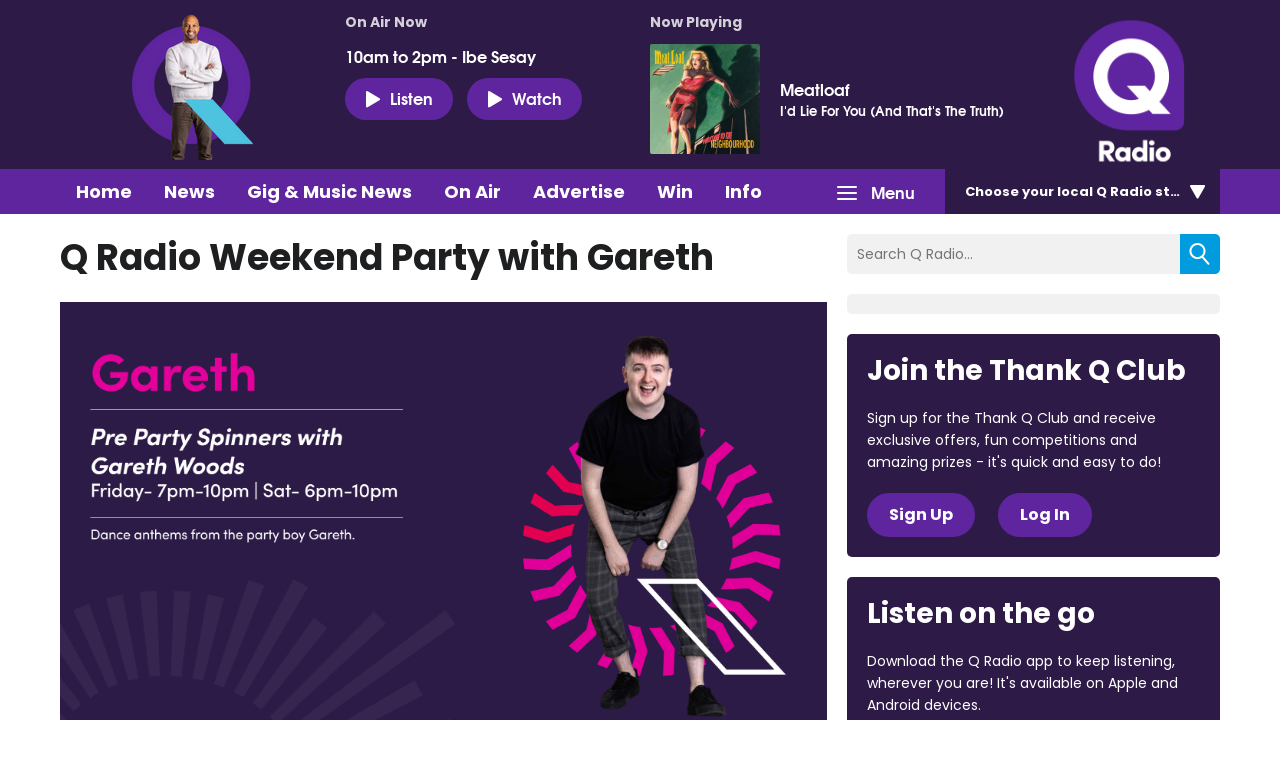

--- FILE ---
content_type: application/javascript
request_url: https://ads.aiir.net/pageads?s=270&path_no_tll=%2Fon-air%2Fq-radio-weekend-party-with-gareth%2F&pos%5B%5D=6040&pos%5B%5D=6041&pos%5B%5D=6042&pos%5B%5D=to&pos%5B%5D=cs&service_id=3395&callback=_jsonp_1768734698274
body_size: -46
content:
_jsonp_1768734698274({"src":"arm64"});